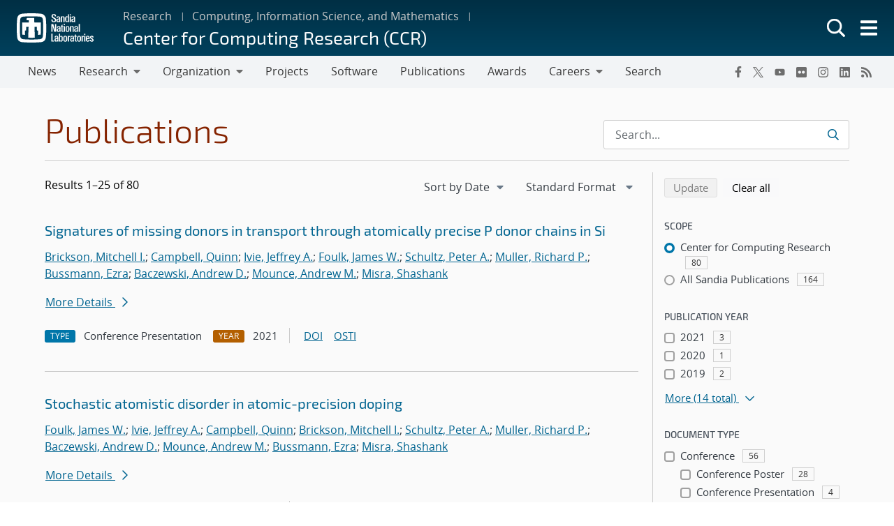

--- FILE ---
content_type: text/css
request_url: https://www.sandia.gov/app/mu-plugins/sandia-core-plugin/build/gravityFormFixes/public.css?ver=87c93206d3ee57d3b1dc
body_size: 274
content:
.custom-snl-tooltip-input{position:absolute;right:0}.tooltip-text{background-color:#fff;box-shadow:0 8px 13px -2px #ccc;color:#454e58;font-size:14px;opacity:0;padding:10px;position:absolute;right:-5px;top:20px;transition:opacity .3s;visibility:hidden;width:400px;z-index:1}.custom-snl-tooltip-input:hover .tooltip-text{opacity:1;visibility:visible}.gpnf-nested-entries-container .gpnf-nested-entries{padding:0 0 12px}.tingle-modal.gpnf-modal{z-index:2000}


--- FILE ---
content_type: text/javascript
request_url: https://www.sandia.gov/app/mu-plugins/sandia-core-plugin/build/searchFramework/public.js?ver=49f8dcd1b122f833961d
body_size: 11344
content:
(()=>{var e={9011:function(e,t,n){e.exports=function(e,t,n,s){"use strict";return class extends n{constructor(t,n){super(),(t=s.getElement(t))&&(this._element=t,this._config=this._getConfig(n),e.set(this._element,this.constructor.DATA_KEY,this))}dispose(){e.remove(this._element,this.constructor.DATA_KEY),t.off(this._element,this.constructor.EVENT_KEY);for(const e of Object.getOwnPropertyNames(this))this[e]=null}_queueCallback(e,t,n=!0){s.executeAfterTransition(e,t,n)}_getConfig(e){return e=this._mergeConfigObj(e,this._element),e=this._configAfterMerge(e),this._typeCheckConfig(e),e}static getInstance(t){return e.get(s.getElement(t),this.DATA_KEY)}static getOrCreateInstance(e,t={}){return this.getInstance(e)||new this(e,"object"==typeof t?t:null)}static get VERSION(){return"5.3.3"}static get DATA_KEY(){return`bs.${this.NAME}`}static get EVENT_KEY(){return`.${this.DATA_KEY}`}static eventName(e){return`${e}${this.EVENT_KEY}`}}}(n(7269),n(7956),n(2105),n(4035))},7269:function(e){e.exports=function(){"use strict";const e=new Map;return{set(t,n,s){e.has(t)||e.set(t,new Map);const i=e.get(t);i.has(n)||0===i.size?i.set(n,s):console.error(`Bootstrap doesn't allow more than one instance per element. Bound instance: ${Array.from(i.keys())[0]}.`)},get:(t,n)=>e.has(t)&&e.get(t).get(n)||null,remove(t,n){if(!e.has(t))return;const s=e.get(t);s.delete(n),0===s.size&&e.delete(t)}}}()},7956:function(e,t,n){e.exports=function(e){"use strict";const t=/[^.]*(?=\..*)\.|.*/,n=/\..*/,s=/::\d+$/,i={};let r=1;const o={mouseenter:"mouseover",mouseleave:"mouseout"},a=new Set(["click","dblclick","mouseup","mousedown","contextmenu","mousewheel","DOMMouseScroll","mouseover","mouseout","mousemove","selectstart","selectend","keydown","keypress","keyup","orientationchange","touchstart","touchmove","touchend","touchcancel","pointerdown","pointermove","pointerup","pointerleave","pointercancel","gesturestart","gesturechange","gestureend","focus","blur","change","reset","select","submit","focusin","focusout","load","unload","beforeunload","resize","move","DOMContentLoaded","readystatechange","error","abort","scroll"]);function c(e,t){return t&&`${t}::${r++}`||e.uidEvent||r++}function l(e){const t=c(e);return e.uidEvent=t,i[t]=i[t]||{},i[t]}function d(e,t,n=null){return Object.values(e).find((e=>e.callable===t&&e.delegationSelector===n))}function h(e,t,n){const s="string"==typeof t,i=s?n:t||n;let r=p(e);return a.has(r)||(r=e),[s,i,r]}function u(e,n,s,i,r){if("string"!=typeof n||!e)return;let[a,u,f]=h(n,s,i);if(n in o){const e=e=>function(t){if(!t.relatedTarget||t.relatedTarget!==t.delegateTarget&&!t.delegateTarget.contains(t.relatedTarget))return e.call(this,t)};u=e(u)}const m=l(e),p=m[f]||(m[f]={}),v=d(p,u,a?s:null);if(v)return void(v.oneOff=v.oneOff&&r);const _=c(u,n.replace(t,"")),k=a?function(e,t,n){return function s(i){const r=e.querySelectorAll(t);for(let{target:o}=i;o&&o!==this;o=o.parentNode)for(const a of r)if(a===o)return b(i,{delegateTarget:o}),s.oneOff&&g.off(e,i.type,t,n),n.apply(o,[i])}}(e,s,u):function(e,t){return function n(s){return b(s,{delegateTarget:e}),n.oneOff&&g.off(e,s.type,t),t.apply(e,[s])}}(e,u);k.delegationSelector=a?s:null,k.callable=u,k.oneOff=r,k.uidEvent=_,p[_]=k,e.addEventListener(f,k,a)}function f(e,t,n,s,i){const r=d(t[n],s,i);r&&(e.removeEventListener(n,r,Boolean(i)),delete t[n][r.uidEvent])}function m(e,t,n,s){const i=t[n]||{};for(const[r,o]of Object.entries(i))r.includes(s)&&f(e,t,n,o.callable,o.delegationSelector)}function p(e){return e=e.replace(n,""),o[e]||e}const g={on(e,t,n,s){u(e,t,n,s,!1)},one(e,t,n,s){u(e,t,n,s,!0)},off(e,t,n,i){if("string"!=typeof t||!e)return;const[r,o,a]=h(t,n,i),c=a!==t,d=l(e),u=d[a]||{},p=t.startsWith(".");if(void 0===o){if(p)for(const n of Object.keys(d))m(e,d,n,t.slice(1));for(const[n,i]of Object.entries(u)){const r=n.replace(s,"");c&&!t.includes(r)||f(e,d,a,i.callable,i.delegationSelector)}}else{if(!Object.keys(u).length)return;f(e,d,a,o,r?n:null)}},trigger(t,n,s){if("string"!=typeof n||!t)return null;const i=e.getjQuery();let r=null,o=!0,a=!0,c=!1;n!==p(n)&&i&&(r=i.Event(n,s),i(t).trigger(r),o=!r.isPropagationStopped(),a=!r.isImmediatePropagationStopped(),c=r.isDefaultPrevented());const l=b(new Event(n,{bubbles:o,cancelable:!0}),s);return c&&l.preventDefault(),a&&t.dispatchEvent(l),l.defaultPrevented&&r&&r.preventDefault(),l}};function b(e,t={}){for(const[n,s]of Object.entries(t))try{e[n]=s}catch(t){Object.defineProperty(e,n,{configurable:!0,get:()=>s})}return e}return g}(n(4035))},2333:function(e){e.exports=function(){"use strict";function e(e){if("true"===e)return!0;if("false"===e)return!1;if(e===Number(e).toString())return Number(e);if(""===e||"null"===e)return null;if("string"!=typeof e)return e;try{return JSON.parse(decodeURIComponent(e))}catch(t){return e}}function t(e){return e.replace(/[A-Z]/g,(e=>`-${e.toLowerCase()}`))}return{setDataAttribute(e,n,s){e.setAttribute(`data-bs-${t(n)}`,s)},removeDataAttribute(e,n){e.removeAttribute(`data-bs-${t(n)}`)},getDataAttributes(t){if(!t)return{};const n={},s=Object.keys(t.dataset).filter((e=>e.startsWith("bs")&&!e.startsWith("bsConfig")));for(const i of s){let s=i.replace(/^bs/,"");s=s.charAt(0).toLowerCase()+s.slice(1,s.length),n[s]=e(t.dataset[i])}return n},getDataAttribute:(n,s)=>e(n.getAttribute(`data-bs-${t(s)}`))}}()},5411:function(e,t,n){e.exports=function(e){"use strict";const t=t=>{let n=t.getAttribute("data-bs-target");if(!n||"#"===n){let e=t.getAttribute("href");if(!e||!e.includes("#")&&!e.startsWith("."))return null;e.includes("#")&&!e.startsWith("#")&&(e=`#${e.split("#")[1]}`),n=e&&"#"!==e?e.trim():null}return n?n.split(",").map((t=>e.parseSelector(t))).join(","):null},n={find:(e,t=document.documentElement)=>[].concat(...Element.prototype.querySelectorAll.call(t,e)),findOne:(e,t=document.documentElement)=>Element.prototype.querySelector.call(t,e),children:(e,t)=>[].concat(...e.children).filter((e=>e.matches(t))),parents(e,t){const n=[];let s=e.parentNode.closest(t);for(;s;)n.push(s),s=s.parentNode.closest(t);return n},prev(e,t){let n=e.previousElementSibling;for(;n;){if(n.matches(t))return[n];n=n.previousElementSibling}return[]},next(e,t){let n=e.nextElementSibling;for(;n;){if(n.matches(t))return[n];n=n.nextElementSibling}return[]},focusableChildren(t){const n=["a","button","input","textarea","select","details","[tabindex]",'[contenteditable="true"]'].map((e=>`${e}:not([tabindex^="-"])`)).join(",");return this.find(n,t).filter((t=>!e.isDisabled(t)&&e.isVisible(t)))},getSelectorFromElement(e){const s=t(e);return s&&n.findOne(s)?s:null},getElementFromSelector(e){const s=t(e);return s?n.findOne(s):null},getMultipleElementsFromSelector(e){const s=t(e);return s?n.find(s):[]}};return n}(n(4035))},9635:function(e,t,n){e.exports=function(e,t,n,s,i,r,o,a){"use strict";const c=".bs.modal",l=`hide${c}`,d=`hidePrevented${c}`,h=`hidden${c}`,u=`show${c}`,f=`shown${c}`,m=`resize${c}`,p=`click.dismiss${c}`,g=`mousedown.dismiss${c}`,b=`keydown.dismiss${c}`,v=`click${c}.data-api`,_="modal-open",k="show",y="modal-static",O={backdrop:!0,focus:!0,keyboard:!0},x={backdrop:"(boolean|string)",focus:"boolean",keyboard:"boolean"};class j extends e{constructor(e,t){super(e,t),this._dialog=n.findOne(".modal-dialog",this._element),this._backdrop=this._initializeBackDrop(),this._focustrap=this._initializeFocusTrap(),this._isShown=!1,this._isTransitioning=!1,this._scrollBar=new a,this._addEventListeners()}static get Default(){return O}static get DefaultType(){return x}static get NAME(){return"modal"}toggle(e){return this._isShown?this.hide():this.show(e)}show(e){this._isShown||this._isTransitioning||t.trigger(this._element,u,{relatedTarget:e}).defaultPrevented||(this._isShown=!0,this._isTransitioning=!0,this._scrollBar.hide(),document.body.classList.add(_),this._adjustDialog(),this._backdrop.show((()=>this._showElement(e))))}hide(){this._isShown&&!this._isTransitioning&&(t.trigger(this._element,l).defaultPrevented||(this._isShown=!1,this._isTransitioning=!0,this._focustrap.deactivate(),this._element.classList.remove(k),this._queueCallback((()=>this._hideModal()),this._element,this._isAnimated())))}dispose(){t.off(window,c),t.off(this._dialog,c),this._backdrop.dispose(),this._focustrap.deactivate(),super.dispose()}handleUpdate(){this._adjustDialog()}_initializeBackDrop(){return new s({isVisible:Boolean(this._config.backdrop),isAnimated:this._isAnimated()})}_initializeFocusTrap(){return new r({trapElement:this._element})}_showElement(e){document.body.contains(this._element)||document.body.append(this._element),this._element.style.display="block",this._element.removeAttribute("aria-hidden"),this._element.setAttribute("aria-modal",!0),this._element.setAttribute("role","dialog"),this._element.scrollTop=0;const s=n.findOne(".modal-body",this._dialog);s&&(s.scrollTop=0),o.reflow(this._element),this._element.classList.add(k);this._queueCallback((()=>{this._config.focus&&this._focustrap.activate(),this._isTransitioning=!1,t.trigger(this._element,f,{relatedTarget:e})}),this._dialog,this._isAnimated())}_addEventListeners(){t.on(this._element,b,(e=>{"Escape"===e.key&&(this._config.keyboard?this.hide():this._triggerBackdropTransition())})),t.on(window,m,(()=>{this._isShown&&!this._isTransitioning&&this._adjustDialog()})),t.on(this._element,g,(e=>{t.one(this._element,p,(t=>{this._element===e.target&&this._element===t.target&&("static"!==this._config.backdrop?this._config.backdrop&&this.hide():this._triggerBackdropTransition())}))}))}_hideModal(){this._element.style.display="none",this._element.setAttribute("aria-hidden",!0),this._element.removeAttribute("aria-modal"),this._element.removeAttribute("role"),this._isTransitioning=!1,this._backdrop.hide((()=>{document.body.classList.remove(_),this._resetAdjustments(),this._scrollBar.reset(),t.trigger(this._element,h)}))}_isAnimated(){return this._element.classList.contains("fade")}_triggerBackdropTransition(){if(t.trigger(this._element,d).defaultPrevented)return;const e=this._element.scrollHeight>document.documentElement.clientHeight,n=this._element.style.overflowY;"hidden"===n||this._element.classList.contains(y)||(e||(this._element.style.overflowY="hidden"),this._element.classList.add(y),this._queueCallback((()=>{this._element.classList.remove(y),this._queueCallback((()=>{this._element.style.overflowY=n}),this._dialog)}),this._dialog),this._element.focus())}_adjustDialog(){const e=this._element.scrollHeight>document.documentElement.clientHeight,t=this._scrollBar.getWidth(),n=t>0;if(n&&!e){const e=o.isRTL()?"paddingLeft":"paddingRight";this._element.style[e]=`${t}px`}if(!n&&e){const e=o.isRTL()?"paddingRight":"paddingLeft";this._element.style[e]=`${t}px`}}_resetAdjustments(){this._element.style.paddingLeft="",this._element.style.paddingRight=""}static jQueryInterface(e,t){return this.each((function(){const n=j.getOrCreateInstance(this,e);if("string"==typeof e){if(void 0===n[e])throw new TypeError(`No method named "${e}"`);n[e](t)}}))}}return t.on(document,v,'[data-bs-toggle="modal"]',(function(e){const s=n.getElementFromSelector(this);["A","AREA"].includes(this.tagName)&&e.preventDefault(),t.one(s,u,(e=>{e.defaultPrevented||t.one(s,h,(()=>{o.isVisible(this)&&this.focus()}))}));const i=n.findOne(".modal.show");i&&j.getInstance(i).hide(),j.getOrCreateInstance(s).toggle(this)})),i.enableDismissTrigger(j),o.defineJQueryPlugin(j),j}(n(9011),n(7956),n(5411),n(1877),n(8248),n(2936),n(4035),n(3673))},1877:function(e,t,n){e.exports=function(e,t,n){"use strict";const s="backdrop",i="show",r=`mousedown.bs.${s}`,o={className:"modal-backdrop",clickCallback:null,isAnimated:!1,isVisible:!0,rootElement:"body"},a={className:"string",clickCallback:"(function|null)",isAnimated:"boolean",isVisible:"boolean",rootElement:"(element|string)"};return class extends t{constructor(e){super(),this._config=this._getConfig(e),this._isAppended=!1,this._element=null}static get Default(){return o}static get DefaultType(){return a}static get NAME(){return s}show(e){if(!this._config.isVisible)return void n.execute(e);this._append();const t=this._getElement();this._config.isAnimated&&n.reflow(t),t.classList.add(i),this._emulateAnimation((()=>{n.execute(e)}))}hide(e){this._config.isVisible?(this._getElement().classList.remove(i),this._emulateAnimation((()=>{this.dispose(),n.execute(e)}))):n.execute(e)}dispose(){this._isAppended&&(e.off(this._element,r),this._element.remove(),this._isAppended=!1)}_getElement(){if(!this._element){const e=document.createElement("div");e.className=this._config.className,this._config.isAnimated&&e.classList.add("fade"),this._element=e}return this._element}_configAfterMerge(e){return e.rootElement=n.getElement(e.rootElement),e}_append(){if(this._isAppended)return;const t=this._getElement();this._config.rootElement.append(t),e.on(t,r,(()=>{n.execute(this._config.clickCallback)})),this._isAppended=!0}_emulateAnimation(e){n.executeAfterTransition(e,this._getElement(),this._config.isAnimated)}}}(n(7956),n(2105),n(4035))},8248:function(e,t,n){!function(e,t,n,s){"use strict";e.enableDismissTrigger=(e,i="hide")=>{const r=`click.dismiss${e.EVENT_KEY}`,o=e.NAME;t.on(document,r,`[data-bs-dismiss="${o}"]`,(function(t){if(["A","AREA"].includes(this.tagName)&&t.preventDefault(),s.isDisabled(this))return;const r=n.getElementFromSelector(this)||this.closest(`.${o}`);e.getOrCreateInstance(r)[i]()}))},Object.defineProperty(e,Symbol.toStringTag,{value:"Module"})}(t,n(7956),n(5411),n(4035))},2105:function(e,t,n){e.exports=function(e,t){"use strict";return class{static get Default(){return{}}static get DefaultType(){return{}}static get NAME(){throw new Error('You have to implement the static method "NAME", for each component!')}_getConfig(e){return e=this._mergeConfigObj(e),e=this._configAfterMerge(e),this._typeCheckConfig(e),e}_configAfterMerge(e){return e}_mergeConfigObj(n,s){const i=t.isElement(s)?e.getDataAttribute(s,"config"):{};return{...this.constructor.Default,..."object"==typeof i?i:{},...t.isElement(s)?e.getDataAttributes(s):{},..."object"==typeof n?n:{}}}_typeCheckConfig(e,n=this.constructor.DefaultType){for(const[s,i]of Object.entries(n)){const n=e[s],r=t.isElement(n)?"element":t.toType(n);if(!new RegExp(i).test(r))throw new TypeError(`${this.constructor.NAME.toUpperCase()}: Option "${s}" provided type "${r}" but expected type "${i}".`)}}}}(n(2333),n(4035))},2936:function(e,t,n){e.exports=function(e,t,n){"use strict";const s=".bs.focustrap",i=`focusin${s}`,r=`keydown.tab${s}`,o="backward",a={autofocus:!0,trapElement:null},c={autofocus:"boolean",trapElement:"element"};return class extends n{constructor(e){super(),this._config=this._getConfig(e),this._isActive=!1,this._lastTabNavDirection=null}static get Default(){return a}static get DefaultType(){return c}static get NAME(){return"focustrap"}activate(){this._isActive||(this._config.autofocus&&this._config.trapElement.focus(),e.off(document,s),e.on(document,i,(e=>this._handleFocusin(e))),e.on(document,r,(e=>this._handleKeydown(e))),this._isActive=!0)}deactivate(){this._isActive&&(this._isActive=!1,e.off(document,s))}_handleFocusin(e){const{trapElement:n}=this._config;if(e.target===document||e.target===n||n.contains(e.target))return;const s=t.focusableChildren(n);0===s.length?n.focus():this._lastTabNavDirection===o?s[s.length-1].focus():s[0].focus()}_handleKeydown(e){"Tab"===e.key&&(this._lastTabNavDirection=e.shiftKey?o:"forward")}}}(n(7956),n(5411),n(2105))},4035:function(e,t){!function(e){"use strict";const t="transitionend",n=e=>(e&&window.CSS&&window.CSS.escape&&(e=e.replace(/#([^\s"#']+)/g,((e,t)=>`#${CSS.escape(t)}`))),e),s=e=>{if(!e)return 0;let{transitionDuration:t,transitionDelay:n}=window.getComputedStyle(e);const s=Number.parseFloat(t),i=Number.parseFloat(n);return s||i?(t=t.split(",")[0],n=n.split(",")[0],1e3*(Number.parseFloat(t)+Number.parseFloat(n))):0},i=e=>{e.dispatchEvent(new Event(t))},r=e=>!(!e||"object"!=typeof e)&&(void 0!==e.jquery&&(e=e[0]),void 0!==e.nodeType),o=e=>{if(!document.documentElement.attachShadow)return null;if("function"==typeof e.getRootNode){const t=e.getRootNode();return t instanceof ShadowRoot?t:null}return e instanceof ShadowRoot?e:e.parentNode?o(e.parentNode):null},a=()=>window.jQuery&&!document.body.hasAttribute("data-bs-no-jquery")?window.jQuery:null,c=[],l=e=>{"loading"===document.readyState?(c.length||document.addEventListener("DOMContentLoaded",(()=>{for(const e of c)e()})),c.push(e)):e()},d=(e,t=[],n=e)=>"function"==typeof e?e(...t):n;e.defineJQueryPlugin=e=>{l((()=>{const t=a();if(t){const n=e.NAME,s=t.fn[n];t.fn[n]=e.jQueryInterface,t.fn[n].Constructor=e,t.fn[n].noConflict=()=>(t.fn[n]=s,e.jQueryInterface)}}))},e.execute=d,e.executeAfterTransition=(e,n,r=!0)=>{if(!r)return void d(e);const o=s(n)+5;let a=!1;const c=({target:s})=>{s===n&&(a=!0,n.removeEventListener(t,c),d(e))};n.addEventListener(t,c),setTimeout((()=>{a||i(n)}),o)},e.findShadowRoot=o,e.getElement=e=>r(e)?e.jquery?e[0]:e:"string"==typeof e&&e.length>0?document.querySelector(n(e)):null,e.getNextActiveElement=(e,t,n,s)=>{const i=e.length;let r=e.indexOf(t);return-1===r?!n&&s?e[i-1]:e[0]:(r+=n?1:-1,s&&(r=(r+i)%i),e[Math.max(0,Math.min(r,i-1))])},e.getTransitionDurationFromElement=s,e.getUID=e=>{do{e+=Math.floor(1e6*Math.random())}while(document.getElementById(e));return e},e.getjQuery=a,e.isDisabled=e=>!e||e.nodeType!==Node.ELEMENT_NODE||!!e.classList.contains("disabled")||(void 0!==e.disabled?e.disabled:e.hasAttribute("disabled")&&"false"!==e.getAttribute("disabled")),e.isElement=r,e.isRTL=()=>"rtl"===document.documentElement.dir,e.isVisible=e=>{if(!r(e)||0===e.getClientRects().length)return!1;const t="visible"===getComputedStyle(e).getPropertyValue("visibility"),n=e.closest("details:not([open])");if(!n)return t;if(n!==e){const t=e.closest("summary");if(t&&t.parentNode!==n)return!1;if(null===t)return!1}return t},e.noop=()=>{},e.onDOMContentLoaded=l,e.parseSelector=n,e.reflow=e=>{e.offsetHeight},e.toType=e=>null==e?`${e}`:Object.prototype.toString.call(e).match(/\s([a-z]+)/i)[1].toLowerCase(),e.triggerTransitionEnd=i,Object.defineProperty(e,Symbol.toStringTag,{value:"Module"})}(t)},3673:function(e,t,n){e.exports=function(e,t,n){"use strict";const s=".fixed-top, .fixed-bottom, .is-fixed, .sticky-top",i=".sticky-top",r="padding-right",o="margin-right";return class{constructor(){this._element=document.body}getWidth(){const e=document.documentElement.clientWidth;return Math.abs(window.innerWidth-e)}hide(){const e=this.getWidth();this._disableOverFlow(),this._setElementAttributes(this._element,r,(t=>t+e)),this._setElementAttributes(s,r,(t=>t+e)),this._setElementAttributes(i,o,(t=>t-e))}reset(){this._resetElementAttributes(this._element,"overflow"),this._resetElementAttributes(this._element,r),this._resetElementAttributes(s,r),this._resetElementAttributes(i,o)}isOverflowing(){return this.getWidth()>0}_disableOverFlow(){this._saveInitialAttribute(this._element,"overflow"),this._element.style.overflow="hidden"}_setElementAttributes(e,t,n){const s=this.getWidth();this._applyManipulationCallback(e,(e=>{if(e!==this._element&&window.innerWidth>e.clientWidth+s)return;this._saveInitialAttribute(e,t);const i=window.getComputedStyle(e).getPropertyValue(t);e.style.setProperty(t,`${n(Number.parseFloat(i))}px`)}))}_saveInitialAttribute(t,n){const s=t.style.getPropertyValue(n);s&&e.setDataAttribute(t,n,s)}_resetElementAttributes(t,n){this._applyManipulationCallback(t,(t=>{const s=e.getDataAttribute(t,n);null!==s?(e.removeDataAttribute(t,n),t.style.setProperty(n,s)):t.style.removeProperty(n)}))}_applyManipulationCallback(e,s){if(n.isElement(e))s(e);else for(const n of t.find(e,this._element))s(n)}}}(n(2333),n(5411),n(4035))}},t={};function n(s){var i=t[s];if(void 0!==i)return i.exports;var r=t[s]={exports:{}};return e[s].call(r.exports,r,r.exports,n),r.exports}n.n=e=>{var t=e&&e.__esModule?()=>e.default:()=>e;return n.d(t,{a:t}),t},n.d=(e,t)=>{for(var s in t)n.o(t,s)&&!n.o(e,s)&&Object.defineProperty(e,s,{enumerable:!0,get:t[s]})},n.o=(e,t)=>Object.prototype.hasOwnProperty.call(e,t),(()=>{"use strict";const e=window.jQuery;var t=n.n(e);function s(e){e||(e=t()(".modal.show")),"string"==typeof e&&(e="#"===e.charAt(0)?t()(e).first():t()("#"+e).first()),this.jQueryObj=e,this.id=e.attr("id"),this.isAjaxModal=function(){return this.jQueryObj.hasClass("core-search-modal-ajax")},this.ajaxIsSearching=function(){return this.jQueryObj.hasClass("core-search-modal-ajax-is-searching")},this.ajaxHasSearched=function(){return this.jQueryObj.hasClass("core-search-modal-ajax-has-searched")},this.ajaxApiNonceName=function(){return this.jQueryObj.data("api-nonce-name")},this.ajaxApiNonceVal=function(){return this.jQueryObj.data("api-nonce-val")},this.inputName=function(){return this.jQueryObj.data("input-name")},this.sidebarFilter=function(){return t()("#"+this.jQueryObj.data("filter-box-id"))},this.unselectedWrapper=function(){return t()(this.jQueryObj.find(".core-search-modal-unselected-results-wrapper")).first()},this.selectedWrapper=function(){return t()(this.jQueryObj.find(".core-search-modal-selected-results-wrapper")).first()},this.searchTerms=function(){let e=this.jQueryObj.find(".core-search-modal-search");return e.length?o.getTermsFromString(t()(e[0]).val()):[]},this.unselectedOptionElements=function(){return this.unselectedWrapper().getAllFilterOptionElements()},this.unselectedOptionObjects=function(){return this.unselectedWrapper().getAllFilterOptionObjects()},this.selectedOptionElements=function(){return this.selectedWrapper().getAllFilterOptionElements()},this.selectedOptionObjects=function(){return this.selectedWrapper().getAllFilterOptionObjects()},this.reorderSelectedOptionElements=function(){let e=this.selectedOptionObjects(),t=this.selectedWrapper();e.sort((function(e,t){return t.data.originalOrder-e.data.originalOrder})),e.reverse(),e.forEach((function(e){e.getFromModal(this).appendTo(t)}),this)},this.reorderUnselectedOptionElements=function(){let e=this.unselectedOptionObjects(),t=this.unselectedWrapper();e.sort((function(e,t){return t.data.originalOrder-e.data.originalOrder})),e.reverse(),e.forEach((function(e){e.getFromModal(this).appendTo(t)}),this)},this.getCheckboxParent=function(e,t){return t||(t=this.jQueryObj),t.find('.core-search-form-check [value="'+e+'"]')},this.getCheckboxChildren=function(e,t){return t||(t=this.jQueryObj),t.find('.core-search-form-check[data-parent-id="'+e+'"] .form-check-input')},this.indentCheckbox=function(e){!e instanceof jQuery&&(e=t()(e));let n=e.hasClass(".core-search-form-check")?e:e.closest(".core-search-form-check");n.data("is-indented","1"),n.hasClass("core-search-mobile-modal-filter-indent")||n.addClass("core-search-mobile-modal-filter-indent")},this.unindentCheckbox=function(e){!e instanceof jQuery&&(e=t()(e)),(e.hasClass(".core-search-form-check")?e:e.closest(".core-search-form-check")).data("is-indented","").removeClass("core-search-mobile-modal-filter-indent")},this.removeSearchHighlighting=function(){this.unselectedOptionElements().find("mark").contents().unwrap()},this.highlightSearchMatches=function(){let e=this.searchTerms();if(!e||!e.length)return;this.isAjaxModal()&&(e=e.filter((function(e){return e.length>=3}),0));const n=e.map((function(e){return{regExp:new RegExp(e,"i"),length:e.length}}));this.unselectedWrapper().children(".form-check:not(.core-option-no-match)").find(".core-search-form-check-text").each((function(e){let s=t()(this),i=s.html();n.forEach((function(e){if(e.length<1)return;let t=i.search(e.regExp);t<0||(i=i.slice(0,t)+"^^^"+i.slice(t,t+e.length)+"$$$"+i.slice(t+e.length))})),i=i.replaceAll("^^^","<mark>").replaceAll("$$$","</mark>"),s.html(i),s.find("mark mark").contents().unwrap()}))},this.moveItemFromUnselectedToSelected=function(e){let t=e.closest(".core-search-form-check");t.moveToModalSelectedOptions(this);let n=t.data("parent-id");n?this.getCheckboxChildren(n,this.unselectedWrapper()).length||this.getCheckboxParent(n).closest(".core-search-form-check").moveToModalSelectedOptions(this):this.getCheckboxChildren(e.val(),this.unselectedWrapper()).closest(".core-search-form-check").moveToModalSelectedOptions(this),this.reorderSelectedOptionElements(),this.updateHeadingsIndentsAndNoResultsMessage()},this.moveItemFromSelectedToUnselected=function(e){let n=e.closest(".core-search-form-check");n.moveToModalUnselectedOptions(this);let s=n.data("parent-id");s?(this.getCheckboxChildren(s,this.selectedWrapper()),this.getCheckboxParent(s).closest(".core-search-form-check").moveToModalUnselectedOptions(this)):this.getCheckboxChildren(e.val(),this.selectedWrapper()).closest(".core-search-form-check").each((function(e){t()(this).moveToModalUnselectedOptions(this)})),this.updateHeadingsIndentsAndNoResultsMessage()},this.updateHeadingsIndentsAndNoResultsMessage=function(){let e=this.jQueryObj;this.selectedWrapper().children().length?t()(e.find(".core-search-modal-selected-heading")).show():t()(e.find(".core-search-modal-selected-heading")).hide(),this.removeSearchHighlighting(),this.isAjaxModal()?this.ajaxIsSearching()?(t()(e.find(".core-search-modal-ajax-is-searching-message")).show(),t()(e.find(".core-search-modal-ajax-start-typing-message")).hide(),t()(e.find(".core-search-modal-no-matches-found-message")).hide(),t()(e.find(".core-search-modal-all-heading")).show(),t()(e.find(".core-search-modal-matching-heading")).hide()):(t()(e.find(".core-search-modal-ajax-is-searching-message")).hide(),this.ajaxHasSearched()?(t()(e.find(".core-search-modal-ajax-start-typing-message")).hide(),t()(e.find(".core-search-modal-all-heading")).hide(),t()(e.find(".core-search-modal-matching-heading")).show(),this.unselectedWrapper().children(".form-check:not(.core-option-no-match)").length?(t()(e.find(".core-search-modal-no-matches-found-message")).hide(),this.highlightSearchMatches()):t()(e.find(".core-search-modal-no-matches-found-message")).show()):(t()(e.find(".core-search-modal-all-heading")).show(),t()(e.find(".core-search-modal-matching-heading")).hide(),t()(e.find(".core-search-modal-ajax-start-typing-message")).show(),t()(e.find(".core-search-modal-no-matches-found-message")).hide())):(e.find(".core-search-modal-search").val()?.length?(t()(e.find(".core-search-modal-all-heading")).hide(),t()(e.find(".core-search-modal-matching-heading")).show()):(t()(e.find(".core-search-modal-all-heading")).show(),t()(e.find(".core-search-modal-matching-heading")).hide()),this.unselectedWrapper().children(".form-check:not(.core-option-no-match)").length?(t()(e.find(".core-search-modal-no-matches-found-message")).hide(),this.highlightSearchMatches()):t()(e.find(".core-search-modal-no-matches-found-message")).show());let n=this,s=this.unselectedWrapper();this.unselectedOptionElements().each((function(e){let i=t()(this),r=i.closest(".core-search-form-check").data("parent-id");r&&(n.getCheckboxParent(r,s).length?n.indentCheckbox(i):n.unindentCheckbox(i))}));let i=this.selectedOptionElements(),r=this.selectedWrapper();i.each((function(e){let s=t()(this),i=s.data("parent-id");i&&(n.getCheckboxParent(i,r).length?n.indentCheckbox(s):n.unindentCheckbox(s))}))},this.filterAndSortPreloadedResults=function(e){let t=this.unselectedOptionObjects(),n=[],s=[];t.forEach((function(t){t.relevance=o.calculateSearchResultRelevance(e,t.haystackArray),t.relevance>0?n.push(t):s.push(t)}),this),s.forEach((function(e){e.getFromModal(this).addClass("core-option-no-match")}),this);let i=this.unselectedWrapper();n.sort((function(e,t){return t.relevance===e.relevance?e.data.originalOrder-t.data.originalOrder:t.relevance-e.relevance})),n.reverse(),n.forEach((function(e){let t=e.getFromModal(this);t.removeClass("core-option-no-match"),t.prependTo(i)}),this),this.updateHeadingsIndentsAndNoResultsMessage()},this.filterAndSortAjaxResults=function(e){if(this.unselectedOptionElements().remove(),!(e=e.filter((function(e){return e.length>=3}),0)).length)return this.ajaxNotSearching(),void this.updateHeadingsIndentsAndNoResultsMessage();i[this.id]||(i[this.id]={});let t=i[this.id],n=JSON.stringify(e);r.modalId=this.id,r.termsStringified=n,void 0===t[n]?(i[this.id][n]=!1,this.submitNewAjaxSearch(e)):!1===t[n]?this.jQueryObj.addClass("core-search-modal-ajax-is-searching").removeClass("core-search-modal-ajax-has-searched"):(this.updateAjaxUnselectedResults(n),r.modalId=!1,r.termsStringified=!1),this.updateHeadingsIndentsAndNoResultsMessage()},this.submitNewAjaxSearch=function(e){this.jQueryObj.addClass("core-search-modal-ajax-is-searching").removeClass("core-search-modal-ajax-has-searched"),this.updateHeadingsIndentsAndNoResultsMessage();let n={filter:this.inputName(),terms:e,form_data:t()("#core-search-sidebar-form").serialize()};t().ajax({type:"get",dataType:"json",url:searchApi.baseUrl+"/modal/",data:n,success(e,t,n){let s=o.sortAjaxResults(e.data.terms,Object.entries(e.data.options));i[e.data.id][JSON.stringify(e.data.terms)]=s}})},this.updateAjaxUnselectedResults=function(e){let t=this.selectedOptionObjects().map((function(e){return String(e.data.value)})),n=i[this.id][e],s=this.formCheckTemplate(),r=this.unselectedWrapper().children("p:first-of-type");n.forEach((function(e){t.includes(e[0])||this.appendUnselectedOption(e,s,r)}),this),this.jQueryObj.addClass("core-search-modal-ajax-has-searched").removeClass("core-search-modal-ajax-is-searching"),this.updateHeadingsIndentsAndNoResultsMessage()},this.appendUnselectedOption=function(e,t,n){let s=t.clone(),i=s.find("input"),r=s.find("label"),o=s.find(".core-search-form-check-text"),a=s.find(".core-search-badge-filter-count"),c=s.find(".core-search-mobile-remove-input .sr-only");for(const t in e[1]["form-check-attributes"])s.attr(t,e[1]["form-check-attributes"][t]);for(const t in e[1]["input-attributes"])i.attr(t,e[1]["input-attributes"][t]);e[1]["input-props"].forEach((function(e){i.prop(e["input-props"][attr],!0)}));for(const t in e[1]["input-attributes"])r.attr(t,e[1]["label-attributes"][t]);o.text(e[1]["label-text"]),a.text(e[1]["option-count"]),c.text("Remove "+e[1]["label-text"]+" from filter"),s.insertBefore(n)},this.formCheckTemplate=function(){return this.jQueryObj.find(".core-search-modal-checkbox-template > div")},this.ajaxNotSearching=function(){this.isAjaxModal()&&(this.jQueryObj.removeClass("core-search-modal-ajax-is-searching").removeClass("core-search-modal-ajax-has-searched"),this.unselectedOptionElements().remove(),r.modalId=!1,r.termsStringified=!1)}}t()((function(){if(!t()("#core-search-aside-wrapper.core-search-results-sidebar").length)return;let e=window.location.search.replace("?","");t().ajax({type:"get",dataType:"html",beforeSend:function(e){e.setRequestHeader("X-WP-Nonce",searchApi.nonce)},url:searchApi.baseUrl+"/filters/",data:e,success(e){t()("#core-search-aside-wrapper").replaceWith(e)}})})),t()((function(){t()("#core-search-input").on("blur",(function(){t()("#core-search-mobile-filters-search-input").val(t()(this).val()),t()("#core-search-side-filters-search-input").val(t()(this).val()),t()(".core-search-filter-submit").prop("disabled",!1)}))})),t()(".core-search-display-option-form-select").on("change",(function(){var e=t()(this).val();window.location.href=e})),t()((function(){t()(".core-search-results").on("click",".core-search-result-more-details",(function(){let e=t()(this),n="false"===t()(this).attr("aria-expanded"),s=t()("#"+t()(this).data("controls"));if(n){s.addClass("is-expanded"),e.attr("aria-expanded","true");let n=t()(e.children(".core-search-result-expand-more-details")[0]);n.text("Hide "+n.data("label")),e.children("i").removeClass("fa-chevron-down").addClass("fa-chevron-up")}else{s.removeClass("is-expanded"),e.attr("aria-expanded","false");let n=t()(e.children(".core-search-result-expand-more-details")[0]);n.text("View "+n.data("label")),e.children("i").addClass("fa-chevron-down").removeClass("fa-chevron-up")}}))})),t()(document).on("ajaxStop",(function(){let e=new s;e&&r.modalId&&e.id===r.modalId&&i.hasOwnProperty(r.modalId)&&i[r.modalId].hasOwnProperty(r.termsStringified)&&(e.updateAjaxUnselectedResults(r.termsStringified),e.jQueryObj.removeClass("core-search-modal-ajax-is-searching").addClass("core-search-modal-ajax-has-searched"),e.updateHeadingsIndentsAndNoResultsMessage())}));const i={},r={modalId:"",termsStringified:""},o={getTermsFromString:function(e){return e?(e=(e=(e=(e=String(e)).replace(/[.,\/#!$%\^&\*;:{}=\-_`~()]/g,"")).replace(/\s{2,}/g," ")).toLowerCase()).split(" ").filter((e=>e)):[]},calculateSearchResultRelevance:function(e,t){let n=0;for(let s=0;s<e.length;s++)n+=o.calculateSingleTermRelevance(e[s],t);return n},calculateSingleTermRelevance:function(e,t){for(let n=0;n<t.length;n++){let s=10-n;if(e===t[n])return 100+10*e.length+s}const n=new RegExp("^"+e);for(let s=0;s<t.length;s++){let i=10-s;if(n.test(t[s]))return 10*e.length+i}const s=new RegExp(e);for(let n=0;n<t.length;n++){let i=10-n;if(s.test(t[n]))return 5*e.length+i}return 0},sortAjaxResults:function(e,t){return t.forEach((function(t){t[1].relevance=o.calculateSearchResultRelevance(e,o.getTermsFromString(t[1]["form-check-attributes"]["data-haystack"]))})),t.sort((function(e,t){return t[1].relevance===e[1].relevance?e[1]["form-check-attributes"]["data-original-order"]-t[1]["form-check-attributes"]["data-original-order"]:t[1].relevance-e[1].relevance})),t}};function a(e){this.data=e.data(),this.haystackArray=o.getTermsFromString(this.data.haystack),this.relevance=0,this.getFromModal=function(e){return e instanceof s&&(e=e.jQueryObj),e.find('[data-wrapper-id="'+this.data.wrapperId+'"]')},this.getFromSidebar=function(e){return e instanceof c&&(e=e.jQueryObj),e.find('[data-wrapper-id="'+this.data.wrapperId+'"]')}}function c(e){e||(e=(new s).sidebarFilter()),"string"==typeof e&&(e="#"===e.charAt(0)?t()(e).first():t()("#"+e).first()),this.id=e.attr("id"),this.jQueryObj=e,this.unselectedWrapper=function(){return this.jQueryObj.find(".core-search-filter-unselected-options").first()},this.selectedWrapper=function(){return this.jQueryObj.find(".core-search-filter-selected-options").first()},this.unselectedOptionElements=function(){return this.unselectedWrapper().getAllFilterOptionElements()},this.unselectedOptionObjects=function(){return this.unselectedWrapper().getAllFilterOptionObjects()},this.selectedOptionElements=function(){return this.selectedWrapper().getAllFilterOptionElements()},this.selectedOptionObjects=function(){return this.selectedWrapper().getAllFilterOptionObjects()},this.reorderSelectedOptionElements=function(){let e=this.selectedOptionObjects(),t=this.selectedWrapper();e.sort((function(e,t){return t.data.originalOrder-e.data.originalOrder})),e.reverse(),e.forEach((function(e){e.getFromSidebar(this).appendTo(t)}),this)},this.reorderUnselectedOptionElements=function(){let e=this.unselectedOptionObjects(),t=this.unselectedWrapper();e.sort((function(e,t){return t.data.originalOrder-e.data.originalOrder})),e.reverse(),e.forEach((function(e){e.getFromSidebar(this).appendTo(t)}),this)},this.updateMobileOpenModalButtons=function(){this.jQueryObj.find(".core-search-option-checked").length?(this.jQueryObj.find(".core-search-mobile-input-empty").hide(),this.jQueryObj.find(".core-search-mobile-modify-input").css("display","")):(this.jQueryObj.find(".core-search-mobile-modify-input").hide(),this.jQueryObj.find(".core-search-mobile-input-empty").css("display",""))},this.getCheckboxParent=function(e){return this.jQueryObj.find('.core-search-form-check [value="'+e+'"]')},this.getCheckboxChildren=function(e){return this.jQueryObj.find('.core-search-form-check[data-parent-id="'+e+'"] .form-check-input')},this.checkCheckboxAndAddToMobile=function(e){if(!e.length)return;e.prop("checked",!0);let n=e.closest(".core-search-form-check");n.hasClass("core-search-option-checked")||n.addClass("core-search-option-checked"),t()("#core-search-form").prepend('<input type="hidden" name="'+e.attr("name")+'" value="'+e.val()+'">');let s=this.getCheckboxChildren(e.val());this.indentCheckbox(s)},this.uncheckCheckboxAndRemoveFromMobile=function(e){if(!e.length)return;e.prop("checked",!1),e.closest(".core-search-form-check").removeClass("core-search-option-checked"),t()('#core-search-form input[name="'+e.attr("name")+'"][value="'+e.val()+'"]').remove();let n=this.getCheckboxChildren(e.val());this.unindentCheckbox(n)},this.indentCheckbox=function(e){let t=e.closest(".core-search-form-check");t.data("is-indented","1"),t.hasClass("core-search-mobile-modal-filter-indent")||t.addClass("core-search-mobile-modal-filter-indent")},this.unindentCheckbox=function(e){e.closest(".core-search-form-check").data("is-indented","").removeClass("core-search-mobile-modal-filter-indent")}}jQuery.fn.extend({moveToModalSelectedOptions:function(e){t()(this).find(".form-check-input").prop("checked",!0),e.selectedWrapper().append(this)},moveToModalUnselectedOptions:function(e){let n=t()(this);n.find(".form-check-input").prop("checked",!1);let s=new a(this),i=e.searchTerms();i.length&&(o.calculateSearchResultRelevance(i,s.haystackArray)||n.hide());let r=!1;t()(e.unselectedWrapper().children(".core-search-form-check")).each((function(e){if(parseInt(t()(this).data("original-order"))>s.data.originalOrder)return t()(this).before(n),r=!0,!1})),r||e.unselectedWrapper().append(n)},moveToSidebarUnselectedOptions:function(e){this.find(".form-check-input").each((function(e){t()(this).prop("checked",!1)})),e.unselectedWrapper().append(this)},moveToSidebarSelectedOptions:function(e){this.find(".form-check-input").prop("checked",!0),e.selectedWrapper().append(this)},getFilterOptionElement:function(e){return t()(this).find('.core-search-form-check[data-wrapper-id="'+e+'"]')},getFilterOptionObject:function(e){let n=t()(this).find('.core-search-form-check[data-wrapper-id="'+e+'"]');return!(!n||!n.length)&&new a(t()(this))},getAllFilterOptionElements:function(){return t()(this).find(".core-search-form-check")},getAllFilterOptionObjects:function(){let e=[];return t()(this).getAllFilterOptionElements().each((function(n){e.push(new a(t()(this)))})),e},hasFilterOption:function(e){return t()(this).find('.core-search-form-check[data-wrapper-id="'+e+'"]').length},convertToSidebarOption:function(){let e=this.data("sidebar-checkbox-id");return this.find(".form-check-input").attr("id",e),this.find(".form-check-label").attr("for",e).find("mark").contents().unwrap(),this},convertToModalOption:function(){let e=this.data("modal-checkbox-id");return this.find(".form-check-input").attr("id",e),this.find(".form-check-label").attr("for",e),this}}),jQuery((function(){t()(".core-search-results").on("input",".core-search-modal-search",(function(e){let n=new s,i=n.searchTerms();if(!i.length)return n.unselectedOptionElements().each((function(e){t()(this).removeClass("core-option-no-match")})),n.reorderUnselectedOptionElements(),void n.updateHeadingsIndentsAndNoResultsMessage();n.isAjaxModal()?n.filterAndSortAjaxResults(i):n.filterAndSortPreloadedResults(i)}))})),jQuery((function(){t()(".core-search-results").on("change",".core-search-modal-unselected-results-wrapper .form-check-input",(function(e){let n=new s,i=t()(this);n.moveItemFromUnselectedToSelected(i)})),t()(".core-search-results").on("change",".core-search-modal-selected-results-wrapper .form-check-input",(function(e){let n=new s,i=t()(this);n.moveItemFromSelectedToUnselected(i)}))})),jQuery((function(){t()(".core-search-results").on("show.bs.modal",".core-search-modal",(function(){let e=new s(t()(this)),n=new c(e.sidebarFilter()),i=n.selectedOptionObjects().concat(n.unselectedOptionObjects());for(let e=i.length-1;e>=0;e--)i[e].getFromSidebar(n).find(".form-check-input").is(":checked")||i.splice(e,1);e.selectedOptionElements().each((function(n){t()(this).moveToModalUnselectedOptions(e)}));let r=e.unselectedWrapper();i.forEach((function(t){r.hasFilterOption(t.data.wrapperId)?t.getFromModal(e).moveToModalSelectedOptions(e):t.getFromSidebar(n).clone().convertToModalOption().moveToModalSelectedOptions(e)})),e.ajaxNotSearching(),e.reorderSelectedOptionElements(),e.reorderUnselectedOptionElements(),e.updateHeadingsIndentsAndNoResultsMessage()}))})),jQuery((function(){t()(".core-search-results").on("click",".core-search-modal .core-search-sidebar-update-button",(function(e){let n=new s,i=new c,r=n.selectedOptionObjects();for(let e=r.length-1;e>=0;e--)r[e].getFromModal(n).find(".form-check-input").is(":checked")||r.splice(e,1);r.length?i.jQueryObj.hasClass("is-active")||i.jQueryObj.addClass("is-active"):i.jQueryObj.removeClass("is-active"),i.selectedOptionElements().each((function(e){t()(this).moveToSidebarUnselectedOptions(i)}));let o=i.unselectedWrapper();r.forEach((function(e){o.hasFilterOption(e.data.wrapperId)?e.getFromSidebar(i).moveToSidebarSelectedOptions(i):e.getFromModal(n).clone().convertToSidebarOption().moveToSidebarSelectedOptions(i)})),i.reorderSelectedOptionElements(),i.reorderUnselectedOptionElements(),t()(".core-search-filter-submit").prop("disabled",!0),t()(this).html("Updating...").prop("disabled",!0),t()("#core-search-sidebar-form").trigger("submit")}))})),jQuery((function(){t()(".core-search-results").on("hidden.bs.modal",".core-search-modal",(function(){let e=new s(t()(this));e.jQueryObj.find(".core-search-modal-search").val(""),e.unselectedOptionElements().each((function(e){t()(this).removeClass("core-option-no-match")})),e.reorderUnselectedOptionElements(),e.updateHeadingsIndentsAndNoResultsMessage()}))})),t()((function(){t()(".core-search-results").on("change","#core-search-sidebar-form .core-search-filter-box input",(function(){t()(".core-search-filter-submit").prop("disabled",!1)}))})),t()((function(){t()(".core-search-results").on("click",".core-search-filter-more",(function(){let e=t()(this),n=t()(e.closest(".core-search-filter-box")),s="false"===t()(this).attr("aria-expanded"),i=t()("#"+t()(this).data("controls"));s?(i.addClass("is-expanded"),n.addClass("is-expanded"),e.attr("aria-expanded","true"),e.children(".core-search-filter-expand-text-more").text("Less"),e.children(".core-search-filter-expand-text-count").hide(),e.children("i").removeClass("fa-chevron-down").addClass("fa-chevron-up")):(i.removeClass("is-expanded"),n.removeClass("is-expanded"),e.attr("aria-expanded","false"),e.children(".core-search-filter-expand-text-more").text("More"),e.children(".core-search-filter-expand-text-count").show(),e.children("i").addClass("fa-chevron-down").removeClass("fa-chevron-up"))}))})),t()((function(){t()(".core-search-results").on("change",".core-search-filter-fields .form-check-input",(function(){let e=t()(this),n=new c(e.closest(".core-search-filter-box")),s=e.closest(".core-search-form-check").data("parent-id");if(e.is(":checked"))if(n.checkCheckboxAndAddToMobile(e),s){let e=n.getCheckboxChildren(s),i=!0;for(let n=0;n<e.length;n++)t()(e[n]).prop("checked")||(i=!1);i&&n.checkCheckboxAndAddToMobile(n.getCheckboxParent(s))}else n.checkCheckboxAndAddToMobile(n.getCheckboxChildren(e.val()));else if(n.uncheckCheckboxAndRemoveFromMobile(e),s){let e=n.getCheckboxParent(s);n.uncheckCheckboxAndRemoveFromMobile(e)}else{let t=e.val();n.uncheckCheckboxAndRemoveFromMobile(n.getCheckboxChildren(t))}n.updateMobileOpenModalButtons()}))})),t()((function(){t()(".core-search-results").on("click","#core-search-mobile-filter-expand",(function(){t()(".core-search-results").addClass("mobile-filters-expanded"),t()("#core-search-mobile-filter-expand, #core-search-mobile-filter-collapse").attr("aria-expanded","true");let e=t()("#core-search-mobile-filters").find("input:not([type=hidden]), select");e&&t()(e[0]).trigger("focus")})),t()(".core-search-results").on("click","#core-search-mobile-filter-collapse",(function(){t()(".core-search-results").removeClass("mobile-filters-expanded"),t()("#core-search-mobile-filter-expand, #core-search-mobile-filter-collapse").attr("aria-expanded","false")}))})),t()((function(){t()(".core-search-results").on("change",".core-search-filter-selected-options .form-check-input, core-search-filter-unselected-options .form-check-input",(function(){let e=t()(this);e.closest(".core-search-form-check").toggleClass("core-search-option-checked",e.is(":checked")),new c(e.closest(".core-search-filter-box")).updateMobileOpenModalButtons()}))})),t()(".core-search-results").on("click",".core-search-mobile-remove-input",(function(){let e=t()(this).siblings(".form-check-input");(new s).moveItemFromSelectedToUnselected(e);let n=new c(e.closest(".core-search-filter-box"));n.uncheckCheckboxAndRemoveFromMobile(e);let i=e.closest(".core-search-form-check").data("parent-id");if(i){let e=n.getCheckboxParent(i);n.uncheckCheckboxAndRemoveFromMobile(e)}else{let t=e.val();n.uncheckCheckboxAndRemoveFromMobile(n.getCheckboxChildren(t))}n.updateMobileOpenModalButtons(),t()(".core-search-filter-submit").prop("disabled",!1)})),t()().on("submit","#core-search-sidebar-form",(function(){t()(".core-search-filter-submit").prop("disabled",!0).text("Updating...")})),t()(".core-search-results").on("click",".core-search-filter-radio-options .core-search-form-check:not(.core-search-option-checked)",(function(){let e=t()(this);e.closest(".core-search-filter-box").find(".core-search-option-checked").removeClass("core-search-option-checked"),e.closest(".core-search-form-check").addClass("core-search-option-checked")})),n(4035),n(9635)})()})();
//# sourceMappingURL=public.js.map